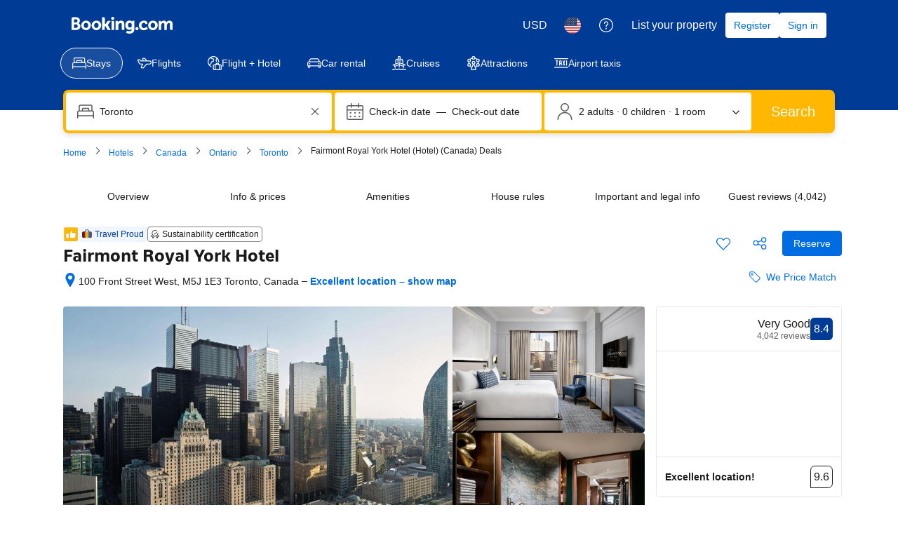

--- FILE ---
content_type: text/html; charset=UTF-8
request_url: https://www.booking.com/hotel/ca/fairmont-royal-york.html
body_size: 1812
content:
<!DOCTYPE html>
<html lang="en">
<head>
    <meta charset="utf-8">
    <meta name="viewport" content="width=device-width, initial-scale=1">
    <title></title>
    <style>
        body {
            font-family: "Arial";
        }
    </style>
    <script type="text/javascript">
    window.awsWafCookieDomainList = ['booking.com'];
    window.gokuProps = {
"key":"AQIDAHjcYu/GjX+QlghicBgQ/7bFaQZ+m5FKCMDnO+vTbNg96AH7XoJD+7bDmymdW6GMZ6k+AAAAfjB8BgkqhkiG9w0BBwagbzBtAgEAMGgGCSqGSIb3DQEHATAeBglghkgBZQMEAS4wEQQMVIFNhaz76KVugrmXAgEQgDtGVq7E7Y6fkxKKduv/Q6512Po9nyO4TekQo+Qay8a5FW+zcaAx0Lpo8wR2+yrWbCAwWrRisDzcBY61fQ==",
          "iv":"D5497QGrIQAAA5Ei",
          "context":"ldCdTN+lh9aaiMkMbc9C9KlCUOyanh7pmZqS8gNKJUDJZF0jDOcOXb1cAYiHwrlM3hREhdXcQA4Wa19YTWT7BUebj6BVbf3CUyAox40ArVOTXRC4iBl6PN647cMtbLAXInk7f7ZZuenuDLtzdMlkoMhr8N55AYfCDOnofycwvH/EZmLxGEVzq3Yl872Ac76k2X0Pj9TFyWGq8Lzo4vdjMuNEr2Bjtod9OVA29QwONYgraLshqYYZ7VN/NmJj51IBDXqHUsykSy1d+GROSGupEK3JJ+gSUwSg3qpUXrJeSccBrt/DNdPGwVXEvOlUPs//qY/4LAfEOr9ZCq69OAAnAdEf6e015eSZUKTciLD7fEs1QuM="
};
    </script>
    <script src="https://d8c14d4960ca.337f8b16.us-east-2.token.awswaf.com/d8c14d4960ca/a18a4859af9c/f81f84a03d17/challenge.js"></script>
</head>
<body>
    <div id="challenge-container"></div>
    <script type="text/javascript">
        AwsWafIntegration.saveReferrer();
        AwsWafIntegration.checkForceRefresh().then((forceRefresh) => {
            if (forceRefresh) {
                AwsWafIntegration.forceRefreshToken().then(() => {
                    window.location.reload(true);
                });
            } else {
                AwsWafIntegration.getToken().then(() => {
                    window.location.reload(true);
                });
            }
        });
    </script>
    <noscript>
        <h1>JavaScript is disabled</h1>
        In order to continue, we need to verify that you're not a robot.
        This requires JavaScript. Enable JavaScript and then reload the page.
    </noscript>
</body>
</html>

--- FILE ---
content_type: text/css
request_url: https://cf.bstatic.com/psb/capla/static/css/a0920e03.3a3d82fa.chunk.css
body_size: 242
content:
.f4e2bdcdc7{height:22px}
.b7aca9da31{padding:0!important}.b2f8b15c14{flex:1;display:block}.e56e1fa80d{line-height:1;margin-block-end:var(--bui_spacing_1x)}
.f64d37fca1{margin-bottom:0;padding:0}.f64d37fca1 li{margin-bottom:var(--bui_spacing_2x)}
.f213e08966{display:block}.dc02631ebb{margin-bottom:var(--bui_spacing_4x)}

/*# sourceMappingURL=https://istatic.booking.com/internal-static/capla/static/css/a0920e03.3a3d82fa.chunk.css.map*/

--- FILE ---
content_type: text/javascript
request_url: https://cf.bstatic.com/psb/capla/static/js/remoteEntry.293efb10.client.js
body_size: 6933
content:
var bWishlistWishlistCs;(()=>{"use strict";var e={d1876bd9:(e,c,t)=>{var a={"./WishlistWidgetAITPIndex":()=>t.e("ef71cd28").then((()=>()=>t("85fbd64b"))),"./WishlistWidgetAttractionDetail":()=>t.e("7786b368").then((()=>()=>t("9c339233"))),"./WishlistWidgetAttractionDetailMobile":()=>t.e("bb49f145").then((()=>()=>t("0e1dc675"))),"./WishlistWidgetAttractionSr":()=>t.e("224cf68c").then((()=>()=>t("fbb35896"))),"./WishlistWidgetAttractionSrMobile":()=>t.e("5c9cf286").then((()=>()=>t("6c572321"))),"./WishlistWidgetAttractionSrSmallViewport":()=>t.e("c5f91deb").then((()=>()=>t("b95e71d4"))),"./WishlistWidgetFlightCardWpDesktop":()=>t.e("7b39b06e").then((()=>()=>t("e83a194a"))),"./WishlistWidgetFlightDetailsDesktop":()=>t.e("f2110026").then((()=>()=>t("f42efeda"))),"./WishlistWidgetFlightDetailsMobile":()=>t.e("5fb6e162").then((()=>()=>t("2a1a3ebc"))),"./WishlistWidgetIndex":()=>t.e("5aeeadf2").then((()=>()=>t("705da13b"))),"./WishlistWidgetMvRexPp":()=>t.e("ad054eea").then((()=>()=>t("397248b8"))),"./WishlistWidgetPp":()=>t.e("6b97af9b").then((()=>()=>t("e5a3d6ea"))),"./WishlistWidgetPpHighlights":()=>t.e("be127943").then((()=>()=>t("3b7ec760"))),"./WishlistWidgetPpMap":()=>t.e("92f5bfff").then((()=>()=>t("61f449dc"))),"./WishlistWidgetPpMobile":()=>t.e("c1b61be4").then((()=>()=>t("2921a71c"))),"./WishlistWidgetSr":()=>t.e("14622549").then((()=>()=>t("bdd7f1e8"))),"./WishlistWidgetSrMap":()=>t.e("0b76e60c").then((()=>()=>t("f8ca44ca"))),"./WishlistWidgetSrMobile":()=>t.e("a59824b8").then((()=>()=>t("cf1d2942"))),"./WishlistWidgetWpDesktop":()=>t.e("314cc763").then((()=>()=>t("e7a40683"))),"./WishlistWidgetWpMapDesktop":()=>t.e("283951e5").then((()=>()=>t("a7abc8f9"))),"./WishlistWidgetWpMobile":()=>t.e("36e574bd").then((()=>()=>t("1e7d67fe")))},d=(e,c)=>(t.R=c,c=t.o(a,e)?a[e]():Promise.resolve().then((()=>{throw new Error('Module "'+e+'" does not exist in container.')})),t.R=void 0,c),n=(e,c)=>{if(t.S){var a="default",d=t.S[a];if(d&&d!==e)throw new Error("Container initialization failed as it has already been initialized with a different share scope");return t.S[a]=e,t.I(a,c)}};t.d(c,{get:()=>d,init:()=>n})}},c={};function t(a){var d=c[a];if(void 0!==d)return d.exports;var n=c[a]={id:a,loaded:!1,exports:{}};return e[a].call(n.exports,n,n.exports,t),n.loaded=!0,n.exports}t.m=e,t.c=c,Object.defineProperty(t,"miniCssF",{set:function(){},get:function(){return function(e){return"node_modules_bookingcom_bui-react_index_js-_65fd0"===e?"static/css/"+e+".febe6018"+(window&&"rtl"===window.getComputedStyle(document.body).getPropertyValue("direction")?".rtl.css":".css"):"node_modules_bookingcom_bui-react_index_js-_65fd1"===e?"static/css/"+e+".7700dd5d"+(window&&"rtl"===window.getComputedStyle(document.body).getPropertyValue("direction")?".rtl.css":".css"):"static/css/"+e+"."+{14622549:"f77efbc8",ef71cd28:"f77efbc8","7786b368":"f77efbc8",bb49f145:"f77efbc8","224cf68c":"f77efbc8","5c9cf286":"f77efbc8",c5f91deb:"f77efbc8","7b39b06e":"f77efbc8",f2110026:"f77efbc8","5fb6e162":"f77efbc8","5aeeadf2":"f77efbc8",ad054eea:"f77efbc8","6b97af9b":"f77efbc8",be127943:"f77efbc8","92f5bfff":"f77efbc8",c1b61be4:"f77efbc8","0b76e60c":"f77efbc8",a59824b8:"f77efbc8","314cc763":"f77efbc8","283951e5":"f77efbc8","36e574bd":"f77efbc8"}[e]+".chunk"+(window&&"rtl"===window.getComputedStyle(document.body).getPropertyValue("direction")?".rtl.css":".css")}}}),t.n=e=>{var c=e&&e.__esModule?()=>e.default:()=>e;return t.d(c,{a:c}),c},(()=>{var e,c=Object.getPrototypeOf?e=>Object.getPrototypeOf(e):e=>e.__proto__;t.t=function(a,d){if(1&d&&(a=this(a)),8&d)return a;if("object"===typeof a&&a){if(4&d&&a.__esModule)return a;if(16&d&&"function"===typeof a.then)return a}var n=Object.create(null);t.r(n);var s={};e=e||[null,c({}),c([]),c(c)];for(var b=2&d&&a;"object"==typeof b&&!~e.indexOf(b);b=c(b))Object.getOwnPropertyNames(b).forEach((e=>s[e]=()=>a[e]));return s.default=()=>a,t.d(n,s),n}})(),t.d=(e,c)=>{for(var a in c)t.o(c,a)&&!t.o(e,a)&&Object.defineProperty(e,a,{enumerable:!0,get:c[a]})},t.f={},t.e=e=>Promise.all(Object.keys(t.f).reduce(((c,a)=>(t.f[a](e,c),c)),[])),t.u=e=>"ef71cd28"===e?"static/js/"+e+".11261867.chunk.js":"7786b368"===e?"static/js/"+e+".b7799dec.chunk.js":"bb49f145"===e?"static/js/"+e+".d58e64e5.chunk.js":"224cf68c"===e?"static/js/"+e+".5d61c827.chunk.js":"5c9cf286"===e?"static/js/"+e+".3db70e12.chunk.js":"c5f91deb"===e?"static/js/"+e+".065643d4.chunk.js":"7b39b06e"===e?"static/js/"+e+".1a28d8f8.chunk.js":"f2110026"===e?"static/js/"+e+".a8871e7c.chunk.js":"5fb6e162"===e?"static/js/"+e+".452e2ac2.chunk.js":"5aeeadf2"===e?"static/js/"+e+".26601f09.chunk.js":"ad054eea"===e?"static/js/"+e+".c02275df.chunk.js":"6b97af9b"===e?"static/js/"+e+".c15440f8.chunk.js":"be127943"===e?"static/js/"+e+".aa3cbe91.chunk.js":"92f5bfff"===e?"static/js/"+e+".bd12cb9d.chunk.js":"c1b61be4"===e?"static/js/"+e+".5f97ce75.chunk.js":"14622549"===e?"static/js/"+e+".f01eff6d.chunk.js":"0b76e60c"===e?"static/js/"+e+".ce625f4d.chunk.js":"a59824b8"===e?"static/js/"+e+".38ba2d95.chunk.js":"314cc763"===e?"static/js/"+e+".c3acf693.chunk.js":"283951e5"===e?"static/js/"+e+".d260cf4c.chunk.js":"36e574bd"===e?"static/js/"+e+".4f7edf0f.chunk.js":"1db85cf4"===e?"static/js/"+e+".45b7e921.chunk.js":"b37cb8b0"===e?"static/js/"+e+".a0149f77.chunk.js":"6f3b26d6"===e?"static/js/"+e+".a6733b0c.chunk.js":"6955ec52"===e?"static/js/"+e+".60e94ab7.chunk.js":"27f52fe5"===e?"static/js/"+e+".ce8014c2.chunk.js":"5a1393fe"===e?"static/js/"+e+".aee01552.chunk.js":"225c72c4"===e?"static/js/"+e+".e3d4525a.chunk.js":"64fd6986"===e?"static/js/"+e+".69b83a52.chunk.js":"471ee20b"===e?"static/js/"+e+".caae9fc6.chunk.js":"7ad0563d"===e?"static/js/"+e+".7d79b86e.chunk.js":"eceb10cb"===e?"static/js/"+e+".474b3c66.chunk.js":"53cc2e66"===e?"static/js/"+e+".e5fb2b2f.chunk.js":"ff125dbf"===e?"static/js/"+e+".59dfe796.chunk.js":"49fbb0d8"===e?"static/js/"+e+".d1f8abb9.chunk.js":"51080d95"===e?"static/js/"+e+".9c5614ca.chunk.js":"163878e5"===e?"static/js/"+e+".ef2e8af1.chunk.js":"9025c396"===e?"static/js/"+e+".1439fed3.chunk.js":"6a182678"===e?"static/js/"+e+".a8300196.chunk.js":"5717de1a"===e?"static/js/"+e+".f188bffe.chunk.js":"fafc985f"===e?"static/js/"+e+".acc5ae88.chunk.js":"71270234"===e?"static/js/"+e+".d4ee7157.chunk.js":"ac96a45a"===e?"static/js/"+e+".e74276fd.chunk.js":"700c971a"===e?"static/js/"+e+".4b937172.chunk.js":"3827663c"===e?"static/js/"+e+".4e3b87cd.chunk.js":"82db93bf"===e?"static/js/"+e+".175c2ca4.chunk.js":"1ec10e06"===e?"static/js/"+e+".68e23377.chunk.js":"1bfd2acf"===e?"static/js/"+e+".96ad77fe.chunk.js":"73123d3e"===e?"static/js/"+e+".1bff4d11.chunk.js":"node_modules_bookingcom_bui-react_index_js-_65fd0"===e?"static/js/"+e+".cf9d1036.js":"node_modules_bookingcom_bui-react_index_js-_65fd1"===e?"static/js/"+e+".ca7b1efe.js":void 0,t.miniCssF=e=>"node_modules_bookingcom_bui-react_index_js-_65fd0"===e?"static/css/"+e+".febe6018.css":"node_modules_bookingcom_bui-react_index_js-_65fd1"===e?"static/css/"+e+".7700dd5d.css":"static/css/"+e+"."+{14622549:"f77efbc8",ef71cd28:"f77efbc8","7786b368":"f77efbc8",bb49f145:"f77efbc8","224cf68c":"f77efbc8","5c9cf286":"f77efbc8",c5f91deb:"f77efbc8","7b39b06e":"f77efbc8",f2110026:"f77efbc8","5fb6e162":"f77efbc8","5aeeadf2":"f77efbc8",ad054eea:"f77efbc8","6b97af9b":"f77efbc8",be127943:"f77efbc8","92f5bfff":"f77efbc8",c1b61be4:"f77efbc8","0b76e60c":"f77efbc8",a59824b8:"f77efbc8","314cc763":"f77efbc8","283951e5":"f77efbc8","36e574bd":"f77efbc8"}[e]+".chunk.css",t.g=function(){if("object"===typeof globalThis)return globalThis;try{return this||new Function("return this")()}catch(e){if("object"===typeof window)return window}}(),t.o=(e,c)=>Object.prototype.hasOwnProperty.call(e,c),(()=>{var e={},c="b-wishlist-wishlist-cs:";t.l=(a,d,n,s)=>{if(e[a])e[a].push(d);else{var b,f;if(void 0!==n)for(var o=document.getElementsByTagName("script"),r=0;r<o.length;r++){var i=o[r];if(i.getAttribute("src")==a||i.getAttribute("data-webpack")==c+n){b=i;break}}b||(f=!0,(b=document.createElement("script")).charset="utf-8",b.timeout=120,t.nc&&b.setAttribute("nonce",t.nc),b.setAttribute("data-webpack",c+n),b.src=a),e[a]=[d];var u=(c,t)=>{b.onerror=b.onload=null,clearTimeout(l);var d=e[a];if(delete e[a],b.parentNode&&b.parentNode.removeChild(b),d&&d.forEach((e=>e(t))),c)return c(t)},l=setTimeout(u.bind(null,void 0,{type:"timeout",target:b}),12e4);b.onerror=u.bind(null,b.onerror),b.onload=u.bind(null,b.onload),f&&document.head.appendChild(b)}}})(),t.r=e=>{"undefined"!==typeof Symbol&&Symbol.toStringTag&&Object.defineProperty(e,Symbol.toStringTag,{value:"Module"}),Object.defineProperty(e,"__esModule",{value:!0})},t.nmd=e=>(e.paths=[],e.children||(e.children=[]),e),(()=>{t.S={};var e={},c={};t.I=(a,d)=>{d||(d=[]);var n=c[a];if(n||(n=c[a]={}),!(d.indexOf(n)>=0)){if(d.push(n),e[a])return e[a];t.o(t.S,a)||(t.S[a]={});var s=t.S[a],b="b-wishlist-wishlist-cs",f=(e,c,t,a)=>{var d=s[e]=s[e]||{},n=d[c];(!n||!n.loaded&&(!a!=!n.eager?a:b>n.from))&&(d[c]={get:t,from:b,eager:!!a})},o=[];if("default"===a)f("@apollo/client","3.10.8",(()=>t.e("1db85cf4").then((()=>()=>t("8ef94565"))))),f("@bookingcom/capla-server/constants","11.56.0",(()=>t.e("b37cb8b0").then((()=>()=>t("352ad3e4"))))),f("@bookingcom/capla-server/context","11.56.0",(()=>t.e("6f3b26d6").then((()=>()=>t("16cee867"))))),f("@bookingcom/capla-server/et","11.56.0",(()=>t.e("6955ec52").then((()=>()=>t("7d5491d4"))))),f("@bookingcom/capla-server/eventBus","11.56.0",(()=>t.e("27f52fe5").then((()=>()=>t("29231e66"))))),f("@bookingcom/capla-server/flog","11.56.0",(()=>t.e("5a1393fe").then((()=>()=>t("4ccd8b85"))))),f("@bookingcom/capla-server/package.json","11.56.0",(()=>t.e("225c72c4").then((()=>()=>t("3462d4c4"))))),f("@bookingcom/capla-server/utils","11.56.0",(()=>t.e("64fd6986").then((()=>()=>t("9d59f1ef"))))),f("@bookingcom/lingojs-core","1.16.3",(()=>t.e("471ee20b").then((()=>()=>t("3a88b380"))))),f("@bookingcom/lingojs-react","1.9.4",(()=>t.e("7ad0563d").then((()=>()=>t("586c05c1"))))),f("bui-react-10","11.12.0",(()=>t.e("node_modules_bookingcom_bui-react_index_js-_65fd0").then((()=>()=>t("664ed146"))))),f("graphql","15.9.0",(()=>t.e("eceb10cb").then((()=>()=>t("7afc82da"))))),f("react-dom","18.3.1",(()=>t.e("53cc2e66").then((()=>()=>t("626cd766"))))),f("react/jsx-runtime","18.3.1",(()=>t.e("ff125dbf").then((()=>()=>t("e33775bd"))))),f("react","18.3.1",(()=>t.e("49fbb0d8").then((()=>()=>t("262caaf6")))));return o.length?e[a]=Promise.all(o).then((()=>e[a]=1)):e[a]=1}}})(),(()=>{var e={14622549:1,"04b921e1":1,ef71cd28:1,"7786b368":1,bb49f145:1,"224cf68c":1,"5c9cf286":1,c5f91deb:1,"7b39b06e":1,f2110026:1,"5fb6e162":1,"5aeeadf2":1,ad054eea:1,"6b97af9b":1,be127943:1,"92f5bfff":1,c1b61be4:1,"0b76e60c":1,a59824b8:1,"314cc763":1,"283951e5":1,"36e574bd":1},c={},a=document.querySelector("[data-capla-application-context]"),d=a&&a.text?JSON.parse(a.text):{};t.f.fetchPreparedChunkMetadata=(t,a)=>{var n="15000",s="/v0/api/chunk-metadata",b="https://accommodations.dqs.booking.com/orca/chunk-metadata",f="https://accommodations.booking.com/orca/chunk-metadata",o="/orca/chunk-metadata",r="/page/v0/chunk-metadata",i="b-wishlist-wishlist-csNEbcZWCD",u="x-booking-et-serialized-state",l=window.location.hostname,h=window.location.protocol,p=window.location.host,g="true"===document.body.dataset.caplaFpr,m="localhost"===l||"127.0.0.1"===l,j=/\.dev\.booking\.com$/.test(l),k=/\.dqs\.booking\.com$/.test(l),_=/orca\..+\.svc\.bplatform-eu-nl-dev-\w\.booking\.com/.test(l),v=/orca\.dqs\.booking\.com/.test(l),w=/orca(-staging)?\.prod\.booking\.com/.test(l),y=!1;1===e[t]&&a.push(function(e,t){var a=e,S=document.querySelector("[data-capla-namespace]");S&&(a=S.getAttribute("data-capla-namespace"));if(window.__caplaChunkMetadataStore.isChunkIdInStore(t))return Promise.resolve(window.__caplaChunkMetadataStore.getMetadata());c[a]||(c[a]={});if(!c[a][t]){var W=function(e,c){var t=function(e,c){var t,a=e.slice(0,-8),n=a.replace("b-",""),S=new RegExp("((-staging)?.prod.booking.com|^booking.com)"),W=new RegExp("".concat(n,"(-staging)?.dqs.booking.com")),x=new RegExp("".concat(n,"(-staging)?.prod.booking.com")),C=new URLSearchParams({chunk:String(c),mfe:a}),E=W.test(l),P=x.test(l),M=function(e){return/^exp_|^b_feature_running_|^i_am_from$|^i_am_from_region$|^my_ip|^requestContext\./.test(e)},A=new Headers({Accept:"application/json"}),O=!1,D=new URL(d.basePageUrl),I=null===D||void 0===D?void 0:D.searchParams.get("ses"),$=h+"//"+p+s,N=j||k?b:f;if(g)t=r;else if(v||_)t=b;else if(w)t=f;else{var q=S.test(l);m||E||P?(t=$,O=!0):t=q?o:N}y;O?C.set("requestContext.localization.locale",d.language):C.set("lang",d.language);d.isInternalIp&&(null===D||void 0===D||D.searchParams.forEach((function(e,c){M(c)&&C.set(c,e)})));d.etSerializedState&&A.append(u,d.etSerializedState);I&&C.set("ses",I);return C.set("namespace",i.slice(-8)),{url:t+"?"+C.toString(),headers:A}}(e,c);return window.__caplaFetch(t.url,{headers:t.headers,timeoutMs:n,credentials:"include",mode:"cors",cache:"no-store"}).then((function(t){return t.ok?t.json():t.text().then((function(a){throw new Error(`chunk-metadata request failed for ${e}/${c} with status ${t.status}\n/******/ \t\t\t            Details: ${a}`)}))})).catch((e=>{throw new Error(e)}))}(a,t).then((function(e){return window.__caplaChunkMetadataStore.populate(a,e,!0)})).catch((function(e){function d(){return e.message?e.stack?`${e.message} ${e.stack}`:e.message:String(e)}delete c[a][t];var n=d();window.__caplaChunkMetadataStore.errorsByChunkId||(window.__caplaChunkMetadataStore.errorsByChunkId={}),window.__caplaChunkMetadataStore.errorsByChunkId[t]||(window.__caplaChunkMetadataStore.errorsByChunkId[t]=[]),window.__caplaChunkMetadataStore.errorsByChunkId[t].push(n)}));c[a][t]=W}return c[a][t]}(i,t))}})(),(()=>{var e;t.g.importScripts&&(e=t.g.location+"");var c=t.g.document;if(!e&&c&&(c.currentScript&&(e=c.currentScript.src),!e)){var a=c.getElementsByTagName("script");a.length&&(e=a[a.length-1].src)}if(!e)throw new Error("Automatic publicPath is not supported in this browser");e=e.replace(/#.*$/,"").replace(/\?.*$/,"").replace(/\/[^\/]+$/,"/"),t.p=e+"../../"})(),(()=>{var e=e=>{var c=e=>e.split(".").map((e=>+e==e?+e:e)),t=/^([^-+]+)?(?:-([^+]+))?(?:\+(.+))?$/.exec(e),a=t[1]?c(t[1]):[];return t[2]&&(a.length++,a.push.apply(a,c(t[2]))),t[3]&&(a.push([]),a.push.apply(a,c(t[3]))),a},c=(c,t)=>{c=e(c),t=e(t);for(var a=0;;){if(a>=c.length)return a<t.length&&"u"!=(typeof t[a])[0];var d=c[a],n=(typeof d)[0];if(a>=t.length)return"u"==n;var s=t[a],b=(typeof s)[0];if(n!=b)return"o"==n&&"n"==b||"s"==b||"u"==n;if("o"!=n&&"u"!=n&&d!=s)return d<s;a++}},a=e=>{var c=e[0],t="";if(1===e.length)return"*";if(c+.5){t+=0==c?">=":-1==c?"<":1==c?"^":2==c?"~":c>0?"=":"!=";for(var d=1,n=1;n<e.length;n++)d--,t+="u"==(typeof(b=e[n]))[0]?"-":(d>0?".":"")+(d=2,b);return t}var s=[];for(n=1;n<e.length;n++){var b=e[n];s.push(0===b?"not("+f()+")":1===b?"("+f()+" || "+f()+")":2===b?s.pop()+" "+s.pop():a(b))}return f();function f(){return s.pop().replace(/^\((.+)\)$/,"$1")}},d=(c,t)=>{if(0 in c){t=e(t);var a=c[0],n=a<0;n&&(a=-a-1);for(var s=0,b=1,f=!0;;b++,s++){var o,r,i=b<c.length?(typeof c[b])[0]:"";if(s>=t.length||"o"==(r=(typeof(o=t[s]))[0]))return!f||("u"==i?b>a&&!n:""==i!=n);if("u"==r){if(!f||"u"!=i)return!1}else if(f)if(i==r)if(b<=a){if(o!=c[b])return!1}else{if(n?o>c[b]:o<c[b])return!1;o!=c[b]&&(f=!1)}else if("s"!=i&&"n"!=i){if(n||b<=a)return!1;f=!1,b--}else{if(b<=a||r<i!=n)return!1;f=!1}else"s"!=i&&"n"!=i&&(f=!1,b--)}}var u=[],l=u.pop.bind(u);for(s=1;s<c.length;s++){var h=c[s];u.push(1==h?l()|l():2==h?l()&l():h?d(h,t):!l())}return!!l()},n=(e,t)=>{var a=e[t];const d=Object.keys(a).find((e=>!0===a[e].eager));return void 0!==d?d:Object.keys(a).reduce(((e,t)=>!e||!a[e].loaded&&c(e,t)?t:e),0)},s=(e,c,t,d)=>"Unsatisfied version "+t+" from "+(t&&e[c][t].from)+" of shared singleton module "+c+" (required "+a(d)+")",b=(e,c,t,a)=>{var b=n(e,t);return d(a,b)||"undefined"!==typeof console&&console.warn&&console.warn(s(e,t,b,a)),f(e[t][b])},f=e=>(e.loaded=1,e.get()),o=e=>function(c,a,d,n){var s=t.I(c);return s&&s.then?s.then(e.bind(e,c,t.S[c],a,d,n)):e(c,t.S[c],a,d,n)},r=o(((e,c,a,d,n)=>c&&t.o(c,a)?b(c,0,a,d):n())),i={},u={ead71eb0:()=>r("default","react",[,[4,0,0,0],0,[0,0,0,0],2],(()=>t.e("49fbb0d8").then((()=>()=>t("262caaf6"))))),"43a4d203":()=>r("default","@bookingcom/capla-server/constants",[,[4,0,0,0],0,[0,0,0,0],2],(()=>t.e("51080d95").then((()=>()=>t("352ad3e4"))))),dc6d28ff:()=>r("default","@bookingcom/capla-server/context",[,[4,0,0,0],0,[0,0,0,0],2],(()=>t.e("163878e5").then((()=>()=>t("16cee867"))))),"6222292b":()=>r("default","bui-react-10",[4,11,12,0],(()=>t.e("node_modules_bookingcom_bui-react_index_js-_65fd1").then((()=>()=>t("664ed146"))))),c44dcb0c:()=>r("default","@bookingcom/lingojs-react",[,[4,0,0,0],0,[0,0,0,0],2],(()=>t.e("9025c396").then((()=>()=>t("586c05c1"))))),"28dbd132":()=>r("default","@bookingcom/capla-server/et",[,[4,0,0,0],0,[0,0,0,0],2],(()=>t.e("6a182678").then((()=>()=>t("7d5491d4"))))),"41c6c66e":()=>r("default","@bookingcom/capla-server/flog",[,[4,0,0,0],0,[0,0,0,0],2],(()=>t.e("5717de1a").then((()=>()=>t("4ccd8b85"))))),d1e54a96:()=>r("default","@bookingcom/capla-server/utils",[,[4,0,0,0],0,[0,0,0,0],2],(()=>t.e("fafc985f").then((()=>()=>t("9d59f1ef"))))),abab1afe:()=>r("default","@bookingcom/lingojs-core",[,[4,0,0,0],0,[0,0,0,0],2],(()=>t.e("471ee20b").then((()=>()=>t("3a88b380"))))),cedcabf9:()=>r("default","@apollo/client",[,[4,0,0,0],0,[0,0,0,0],2],(()=>t.e("71270234").then((()=>()=>t("8ef94565"))))),d0fefcf5:()=>r("default","@bookingcom/capla-server/eventBus",[,[4,0,0,0],0,[0,0,0,0],2],(()=>t.e("27f52fe5").then((()=>()=>t("29231e66"))))),"692288f1":()=>r("default","react-dom",[,[4,0,0,0],0,[0,0,0,0],2],(()=>t.e("ac96a45a").then((()=>()=>t("626cd766"))))),e272e47d:()=>r("default","graphql",[,[4,0,0,0],0,[0,0,0,0],2],(()=>t.e("eceb10cb").then((()=>()=>t("7afc82da"))))),"2cb5c3c4":()=>r("default","react/jsx-runtime",[,[4,0,0,0],0,[0,0,0,0],2],(()=>t.e("700c971a").then((()=>()=>t("e33775bd"))))),"07c9789d":()=>r("default","@bookingcom/capla-server/package.json",[,[4,0,0,0],0,[0,0,0,0],2],(()=>t.e("225c72c4").then((()=>()=>t("3462d4c4")))))},l={14622549:["ead71eb0","6222292b","c44dcb0c","28dbd132","41c6c66e","dc6d28ff","d1e54a96","abab1afe","cedcabf9","d0fefcf5"],71270234:["e272e47d"],ef71cd28:["ead71eb0","43a4d203","dc6d28ff","6222292b","c44dcb0c","28dbd132","41c6c66e","d1e54a96","abab1afe","cedcabf9","d0fefcf5"],"7786b368":["ead71eb0","6222292b","c44dcb0c","28dbd132","41c6c66e","dc6d28ff","d1e54a96","abab1afe","cedcabf9","d0fefcf5"],bb49f145:["ead71eb0","6222292b","c44dcb0c","28dbd132","41c6c66e","dc6d28ff","d1e54a96","abab1afe","cedcabf9","d0fefcf5"],"224cf68c":["ead71eb0","6222292b","c44dcb0c","28dbd132","41c6c66e","dc6d28ff","d1e54a96","abab1afe","cedcabf9","d0fefcf5"],"5c9cf286":["ead71eb0","6222292b","c44dcb0c","28dbd132","41c6c66e","dc6d28ff","d1e54a96","abab1afe","cedcabf9","d0fefcf5"],c5f91deb:["ead71eb0","6222292b","c44dcb0c","28dbd132","41c6c66e","dc6d28ff","d1e54a96","abab1afe","cedcabf9","d0fefcf5"],"7b39b06e":["ead71eb0","6222292b","c44dcb0c","28dbd132","41c6c66e","dc6d28ff","d1e54a96","abab1afe","cedcabf9","d0fefcf5"],f2110026:["ead71eb0","692288f1","41c6c66e","6222292b","c44dcb0c","28dbd132","dc6d28ff","d1e54a96","abab1afe","cedcabf9","d0fefcf5"],"5fb6e162":["ead71eb0","692288f1","41c6c66e","6222292b","c44dcb0c","28dbd132","dc6d28ff","d1e54a96","abab1afe","cedcabf9","d0fefcf5"],"5aeeadf2":["ead71eb0","43a4d203","dc6d28ff","6222292b","c44dcb0c","28dbd132","41c6c66e","d1e54a96","abab1afe","cedcabf9","d0fefcf5"],ad054eea:["ead71eb0","43a4d203","dc6d28ff","6222292b","c44dcb0c","28dbd132","41c6c66e","d1e54a96","abab1afe","cedcabf9","d0fefcf5"],"6b97af9b":["ead71eb0","6222292b","c44dcb0c","28dbd132","41c6c66e","dc6d28ff","d1e54a96","abab1afe","cedcabf9","d0fefcf5"],be127943:["ead71eb0","c44dcb0c","6222292b","28dbd132","41c6c66e","dc6d28ff","d1e54a96","abab1afe","cedcabf9","d0fefcf5"],"92f5bfff":["ead71eb0","6222292b","c44dcb0c","28dbd132","41c6c66e","dc6d28ff","d1e54a96","abab1afe","cedcabf9","d0fefcf5"],c1b61be4:["ead71eb0","28dbd132","6222292b","c44dcb0c","41c6c66e","dc6d28ff","d1e54a96","abab1afe","cedcabf9","d0fefcf5"],"0b76e60c":["ead71eb0","6222292b","c44dcb0c","28dbd132","41c6c66e","dc6d28ff","d1e54a96","abab1afe","cedcabf9","d0fefcf5"],a59824b8:["ead71eb0","6222292b","c44dcb0c","28dbd132","41c6c66e","dc6d28ff","d1e54a96","abab1afe","cedcabf9","d0fefcf5"],"314cc763":["ead71eb0","6222292b","c44dcb0c","28dbd132","41c6c66e","dc6d28ff","d1e54a96","abab1afe","cedcabf9","d0fefcf5"],"283951e5":["ead71eb0","6222292b","c44dcb0c","28dbd132","41c6c66e","dc6d28ff","d1e54a96","abab1afe","cedcabf9","d0fefcf5"],"36e574bd":["ead71eb0","6222292b","c44dcb0c","28dbd132","41c6c66e","dc6d28ff","d1e54a96","abab1afe","cedcabf9","d0fefcf5"],"1db85cf4":["e272e47d","ead71eb0"],"6f3b26d6":["2cb5c3c4","ead71eb0"],"6955ec52":["07c9789d","2cb5c3c4","ead71eb0"],"5a1393fe":["2cb5c3c4","ead71eb0"],"64fd6986":["2cb5c3c4","ead71eb0"],"7ad0563d":["abab1afe","ead71eb0"],"node_modules_bookingcom_bui-react_index_js-_65fd0":["692288f1","ead71eb0"],"53cc2e66":["ead71eb0"],ff125dbf:["ead71eb0"],"163878e5":["2cb5c3c4"],"node_modules_bookingcom_bui-react_index_js-_65fd1":["692288f1"],"6a182678":["07c9789d","2cb5c3c4"],"5717de1a":["2cb5c3c4"],fafc985f:["2cb5c3c4"]};t.f.consumes=(e,c)=>{t.o(l,e)&&l[e].forEach((e=>{if(t.o(i,e))return c.push(i[e]);var a=c=>{i[e]=0,t.m[e]=a=>{delete t.c[e],a.exports=c()}},d=c=>{delete i[e],t.m[e]=a=>{throw delete t.c[e],c}};try{var n=u[e]();n.then?c.push(i[e]=n.then(a).catch(d)):a(n)}catch(s){d(s)}}))}})(),(()=>{if("undefined"!==typeof document){var e=e=>new Promise(((c,a)=>{var d=t.miniCssF(e),n=t.p+d;if(((e,c)=>{for(var t=document.getElementsByTagName("link"),a=0;a<t.length;a++){var d=(s=t[a]).getAttribute("data-href")||s.getAttribute("href");if("stylesheet"===s.rel&&(d===e||d===c))return s}var n=document.getElementsByTagName("style");for(a=0;a<n.length;a++){var s;if((d=(s=n[a]).getAttribute("data-href"))===e||d===c)return s}})(d,n))return c();((e,c,a,d,n)=>{var s=document.createElement("link");s.rel="stylesheet",s.type="text/css",t.nc&&(s.nonce=t.nc),s.onerror=s.onload=t=>{if(s.onerror=s.onload=null,"load"===t.type)d();else{var a=t&&t.type,b=t&&t.target&&t.target.href||c,f=new Error("Loading CSS chunk "+e+" failed.\n("+a+": "+b+")");f.name="ChunkLoadError",f.code="CSS_CHUNK_LOAD_FAILED",f.type=a,f.request=b,s.parentNode&&s.parentNode.removeChild(s),n(f)}},s.href=c,a?a.parentNode.insertBefore(s,a.nextSibling):document.head.appendChild(s)})(e,n,null,c,a)})),c={"04b921e1":0};t.f.miniCss=(t,a)=>{c[t]?a.push(c[t]):0!==c[t]&&{14622549:1,ef71cd28:1,"7786b368":1,bb49f145:1,"224cf68c":1,"5c9cf286":1,c5f91deb:1,"7b39b06e":1,f2110026:1,"5fb6e162":1,"5aeeadf2":1,ad054eea:1,"6b97af9b":1,be127943:1,"92f5bfff":1,c1b61be4:1,"0b76e60c":1,a59824b8:1,"314cc763":1,"283951e5":1,"36e574bd":1,"node_modules_bookingcom_bui-react_index_js-_65fd0":1,"node_modules_bookingcom_bui-react_index_js-_65fd1":1}[t]&&a.push(c[t]=e(t).then((()=>{c[t]=0}),(e=>{throw delete c[t],e})))}}})(),(()=>{var e={"04b921e1":0};t.f.j=(c,a)=>{var d=t.o(e,c)?e[c]:void 0;if(0!==d)if(d)a.push(d[2]);else{var n=new Promise(((t,a)=>d=e[c]=[t,a]));a.push(d[2]=n);var s=t.p+t.u(c),b=new Error;t.l(s,(a=>{if(t.o(e,c)&&(0!==(d=e[c])&&(e[c]=void 0),d)){var n=a&&("load"===a.type?"missing":a.type),s=a&&a.target&&a.target.src;b.message="Loading chunk "+c+" failed.\n("+n+": "+s+")",b.name="ChunkLoadError",b.type=n,b.request=s,d[1](b)}}),"chunk-"+c,c)}};var c=(c,a)=>{var d,n,s=a[0],b=a[1],f=a[2],o=0;if(s.some((c=>0!==e[c]))){for(d in b)t.o(b,d)&&(t.m[d]=b[d]);if(f)f(t)}for(c&&c(a);o<s.length;o++)n=s[o],t.o(e,n)&&e[n]&&e[n][0](),e[n]=0},a=self["b-wishlist-wishlist-cs__LOADABLE_LOADED_CHUNKS__"]=self["b-wishlist-wishlist-cs__LOADABLE_LOADED_CHUNKS__"]||[];a.forEach(c.bind(null,0)),a.push=c.bind(null,a.push.bind(a))})();var a=t("d1876bd9");bWishlistWishlistCs=a})();
//# sourceMappingURL=https://istatic.booking.com/internal-static/capla/static/js/remoteEntry.293efb10.client.js.map

--- FILE ---
content_type: text/javascript
request_url: https://cf.bstatic.com/psb/capla/static/js/9248d82a.f0fd44e6.chunk.js
body_size: 2366
content:
"use strict";(self["b-property-web-property-page__LOADABLE_LOADED_CHUNKS__"]=self["b-property-web-property-page__LOADABLE_LOADED_CHUNKS__"]||[]).push([["9248d82a"],{"43bedd84":(e,t,n)=>{n.d(t,{p:()=>a});const a="Booking.com"},"33f8f60b":(e,t,n)=>{n.d(t,{lN:()=>a});const a=[...["at","be","bg","cy","cz","de","dk","ee","es","fi","fr","gr","hr","hu","ie","it","lt","lu","lv","mt","nl","pl","pt","ro","se","si","sk","is","li","no"],"ch","gb","kr"]},"0eadc143":(e,t,n)=>{n.d(t,{Z:()=>N});var a=n("ead71eb0"),l=n.n(a),o=n("43bedd84"),i=n("af1e2b38"),r=n("e7547f91"),s=n("8a8ef6d1"),d=n("6222292b"),c=n("fcd92ab4"),_=n.n(c),u=n("dc6d28ff"),b=n("c44dcb0c");const v="bf7d6707fd",m="b7409ad7ed",p="eea5a6e78f",g="bb0a699101",f="ee1e3b5739",k="d9741183f8",E="b2dc58602b",y="ac09e50c8f";var h=n("86d7b557");const N=function(){const e=(0,u.getRequestContext)(),{isMDOT:t}=(0,i.Z6)(),n=(0,b.useI18n)(),c=_()(),N={b_companyname:o.p},T=!t,[L,C]=(0,a.useState)(T),[x,D]=(0,a.useState)(!1),I=t?d.Link:d.Button;if(!("pl"===e.getVisitorCountry()&&e.getLanguage()===b.SupportedLocales.pl))return null;const Z=()=>{T&&C(!L)},S=()=>{D(!x)};return l().createElement(l().Fragment,null,l().createElement("div",{id:c,className:t?v:h.Z.card,"data-testid":"split-obligation-card"},l().createElement("div",{role:T?"button":void 0,tabIndex:0,className:T?m:"",onClick:Z,onKeyPress:Z,"data-testid":"split-obligation-header"},l().createElement(d.Title,{className:p,title:n.trans((0,b.t)("ugc_uokik_obligations_split_title"))}),T&&l().createElement("button",{className:(0,s.AK)(k,L?null:E),type:"button","aria-expanded":!L,"aria-controls":c},l().createElement(d.Icon,{svg:r.default,size:"large",color:"neutral_alt"}))),l().createElement(d.Text,{className:(0,s.AK)(g,T&&L?f:null)},l().createElement(b.Trans,{tag:"ugc_uokik_obligations_split_body",variables:{...N,start_link:"<0>",end_link:"</0>"},components:[l().createElement(d.Link,{key:"0",textDecoration:t?void 0:"underline",onClick:S})]})),l().createElement(d.SheetContainer,{active:x,onCloseTrigger:S,closeAriaLabel:n.trans((0,b.t)("a11y_cta_close")),position:"center","data-testid":"split-obligation-modal"},l().createElement(d.Stack,null,l().createElement(d.Title,{variant:"headline_3",title:n.trans((0,b.t)("ugc_uokik_obligations_split_sp_examples_header"))}),l().createElement(d.List,{variant:"unordered"},l().createElement(b.Trans,{tag:"ugc_uokik_obligations_split_sp_examples_point_one"}),l().createElement(b.Trans,{tag:"ugc_uokik_obligations_split_sp_examples_point_two"}),l().createElement(b.Trans,{tag:"ugc_uokik_obligations_split_sp_examples_point_three"})),l().createElement(d.Title,{variant:"headline_3",title:n.trans((0,b.t)("ugc_uokik_obligations_split_booking_examples_header",{variables:N}))}),l().createElement(d.List,{variant:"unordered"},l().createElement(b.Trans,{tag:"ugc_uokik_obligations_split_booking_examples_point_one",variables:N}),l().createElement(b.Trans,{tag:"ugc_uokik_obligations_split_booking_examples_point_two",variables:N}),l().createElement(b.Trans,{tag:"ugc_uokik_obligations_split_booking_examples_point_three",variables:N}),l().createElement(b.Trans,{tag:"ugc_uokik_obligations_split_booking_examples_point_four",variables:N}))),l().createElement("div",{className:y},l().createElement(I,{text:n.trans((0,b.t)("bh_sr_feedback_close")),onClick:S})))))}},84688577:(e,t,n)=>{n.d(t,{Z:()=>y});var a=n("3d054e81"),l=n("ead71eb0"),o=n.n(l),i=n("9a67ad93"),r=n("af1e2b38"),s=n("6222292b"),d=n.n(s),c=n("d16e9636"),_=n.n(c),u=n("abab1afe"),b=n.n(u),v=n("c44dcb0c"),m=n.n(v),p=n("0eadc143"),g=n("290afe03"),f=n("d16c4768"),k=n("86d7b557");const E=(0,c.loadable)({resolved:{},chunkName(){return"bPropertyWebPropertyPage-TraderInformationModal"},isReady(e){const t=this.resolve(e);return!0===this.resolved[t]&&!!n.m[t]},importAsync:()=>n.e("c5424a81").then(n.bind(n,"d6f8b9a0")),requireAsync(e){const t=this.resolve(e);return this.resolved[t]=!1,this.importAsync(e).then((e=>(this.resolved[t]=!0,e)))},requireSync(e){const t=this.resolve(e);return n(t)},resolve(){return"d6f8b9a0"}});function y(){var e;const t=(0,f.Z)(),n=(0,g.Z)(t),[d,c]=(0,l.useState)(!1),_=(0,r.Z6)().isMDOT;if(!n)return null;const u=o().createElement(s.Link,{attributes:{"data-testid":"trader-information-modal-button"},className:_?k.Z.linkMobile:k.Z.link,onClick:()=>{c(!0)}});let b;b=(null===(e=n.hostDetails)||void 0===e?void 0:e.isBusiness)?"bh_sc_dsa_chains_legal_info_desc":n.isTrader?_?"dec_2023_mdot_dsa_guest_proff_host_desc":"dec_2023_dsa_guest_proff_host_entry_point_body":"bh_nontrader_long_definition_subtext_additional";const m=o().createElement(v.Trans,{tag:b,variables:{start_link:"<0>",end_link:"</0>"},components:[u]}),y=_?m:o().createElement(o().Fragment,null,o().createElement("h2",{className:k.Z.title},n.isTrader?o().createElement(v.Trans,{tag:"dec_2023_dsa_guest_proff_host_entry_point_heading"}):o().createElement(v.Trans,{tag:"bh_nontrader_legal_info_entry_point"})),o().createElement("div",{className:k.Z.card},m));return o().createElement(o().Fragment,null,o().createElement(i.df,{onChange:e=>e&&void 0},y,o().createElement(p.Z,null)),o().createElement(E,(0,a.Z)({active:d,onClose:()=>c(!1),closeButtonType:_?"link":"button"},n)))}},"290afe03":(e,t,n)=>{n.d(t,{Z:()=>c});var a=n("33f8f60b"),l=n("dc6d28ff"),o=n("abab1afe"),i=n("c44dcb0c"),r=n("0f9dd7d8");const s=e=>[null===e||void 0===e?void 0:e.firstName,null===e||void 0===e?void 0:e.middleName,null===e||void 0===e?void 0:e.lastName].filter((e=>e)).join(" "),d=e=>{const t=(0,i.useI18n)();if(!e)return null;const n=[null===e||void 0===e?void 0:e.addressLine1,null===e||void 0===e?void 0:e.addressLine2].filter((e=>!!e)).join(" "),a=[null===e||void 0===e?void 0:e.postalCode,null===e||void 0===e?void 0:e.city].filter((e=>!!e)).join(" "),l=null!==e&&void 0!==e&&e.countryCode?t.trans((0,o.t)("country",e.countryCode.toLowerCase(),"name")):null;return[n,a,null===e||void 0===e?void 0:e.state,l].filter((e=>!!e)).join(", ")},c=e=>{var t,n,o,i,c;let _=null;if(null===e||void 0===e||null===(t=e.propertyDetails)||void 0===t||null===(t=t.legalInfo)||void 0===t||!t.traderInfo)return null;const u=(null===e||void 0===e||null===(n=e.propertyDetails)||void 0===n||null===(n=n.legalInfo)||void 0===n||null===(n=n.traderInfo)||void 0===n?void 0:n.legalEntityId)||0,b=Boolean(null===e||void 0===e||null===(o=e.propertyDetails)||void 0===o||null===(o=o.legalInfo)||void 0===o||null===(o=o.traderInfo)||void 0===o?void 0:o.isTrader),v=null===e||void 0===e||null===(i=e.propertyDetails)||void 0===i||null===(i=i.legalInfo)||void 0===i||null===(i=i.traderInfo)||void 0===i?void 0:i.contactDetails;b&&v&&(_={name:s(v),address:d(null===v||void 0===v?void 0:v.address),email:null===v||void 0===v?void 0:v.email,phone:null===v||void 0===v?void 0:v.phoneNumber,isBusiness:(null===v||void 0===v?void 0:v.regulatorySubjectType)===r.MVE.BUSINESS,registrationNumber:null===v||void 0===v?void 0:v.registrationNumber,registrationName:null===v||void 0===v?void 0:v.tradeRegisterName,companyLegalName:null===v||void 0===v?void 0:v.companyLegalName});const m=null===(c=(0,l.getRequestContext)())||void 0===c?void 0:c.getVisitorCountry();return a.lN.includes(m??"")?{isTrader:b,legalEntityId:u,hostDetails:_}:null}},ccfe7502:(e,t,n)=>{n.r(t),n.d(t,{default:()=>a});const a=n("84688577").Z},"86d7b557":(e,t,n)=>{n.d(t,{Z:()=>a});const a={title:"e4350dc417",card:"a7c8ca5e60",link:"ebe14db8fe",linkMobile:"ed0d9f32f1"}}}]);
//# sourceMappingURL=https://istatic.booking.com/internal-static/capla/static/js/9248d82a.f0fd44e6.chunk.js.map